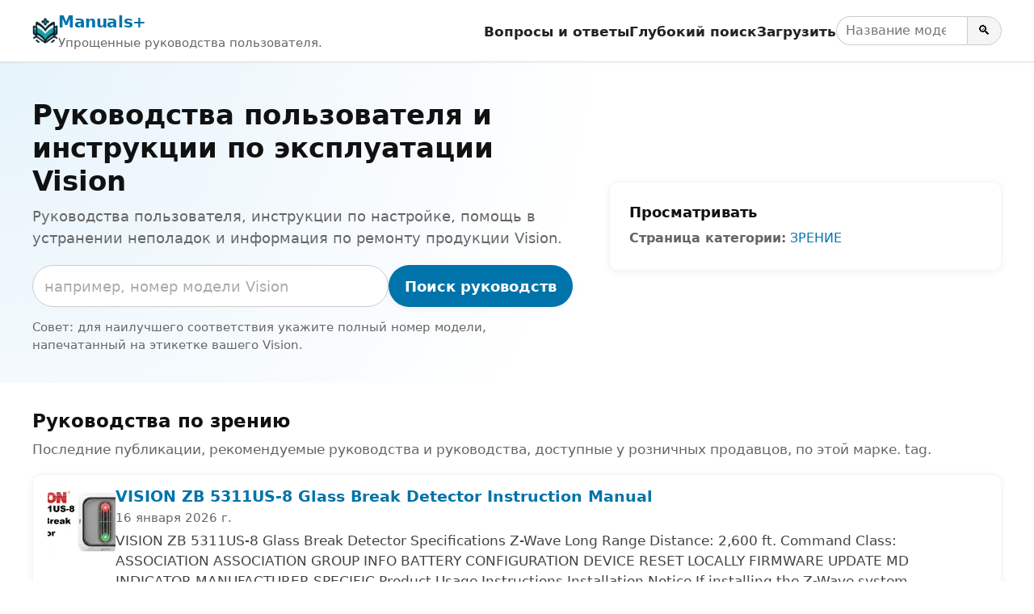

--- FILE ---
content_type: text/html; charset=utf-8
request_url: https://ru.manuals.plus/tag/vision
body_size: 18773
content:
<!DOCTYPE html><html lang="ru"><head><meta charset="utf-8"/>
<script>var __ezHttpConsent={setByCat:function(src,tagType,attributes,category,force,customSetScriptFn=null){var setScript=function(){if(force||window.ezTcfConsent[category]){if(typeof customSetScriptFn==='function'){customSetScriptFn();}else{var scriptElement=document.createElement(tagType);scriptElement.src=src;attributes.forEach(function(attr){for(var key in attr){if(attr.hasOwnProperty(key)){scriptElement.setAttribute(key,attr[key]);}}});var firstScript=document.getElementsByTagName(tagType)[0];firstScript.parentNode.insertBefore(scriptElement,firstScript);}}};if(force||(window.ezTcfConsent&&window.ezTcfConsent.loaded)){setScript();}else if(typeof getEzConsentData==="function"){getEzConsentData().then(function(ezTcfConsent){if(ezTcfConsent&&ezTcfConsent.loaded){setScript();}else{console.error("cannot get ez consent data");force=true;setScript();}});}else{force=true;setScript();console.error("getEzConsentData is not a function");}},};</script>
<script>var ezTcfConsent=window.ezTcfConsent?window.ezTcfConsent:{loaded:false,store_info:false,develop_and_improve_services:false,measure_ad_performance:false,measure_content_performance:false,select_basic_ads:false,create_ad_profile:false,select_personalized_ads:false,create_content_profile:false,select_personalized_content:false,understand_audiences:false,use_limited_data_to_select_content:false,};function getEzConsentData(){return new Promise(function(resolve){document.addEventListener("ezConsentEvent",function(event){var ezTcfConsent=event.detail.ezTcfConsent;resolve(ezTcfConsent);});});}</script>
<script>if(typeof _setEzCookies!=='function'){function _setEzCookies(ezConsentData){var cookies=window.ezCookieQueue;for(var i=0;i<cookies.length;i++){var cookie=cookies[i];if(ezConsentData&&ezConsentData.loaded&&ezConsentData[cookie.tcfCategory]){document.cookie=cookie.name+"="+cookie.value;}}}}
window.ezCookieQueue=window.ezCookieQueue||[];if(typeof addEzCookies!=='function'){function addEzCookies(arr){window.ezCookieQueue=[...window.ezCookieQueue,...arr];}}
addEzCookies([{name:"ezoab_309095",value:"mod110-c; Path=/; Domain=manuals.plus; Max-Age=7200",tcfCategory:"store_info",isEzoic:"true",},{name:"ezosuibasgeneris-1",value:"cb0a8a63-191b-4a21-48d5-00da9a01f227; Path=/; Domain=manuals.plus; Expires=Sat, 23 Jan 2027 05:40:26 UTC; Secure; SameSite=None",tcfCategory:"understand_audiences",isEzoic:"true",}]);if(window.ezTcfConsent&&window.ezTcfConsent.loaded){_setEzCookies(window.ezTcfConsent);}else if(typeof getEzConsentData==="function"){getEzConsentData().then(function(ezTcfConsent){if(ezTcfConsent&&ezTcfConsent.loaded){_setEzCookies(window.ezTcfConsent);}else{console.error("cannot get ez consent data");_setEzCookies(window.ezTcfConsent);}});}else{console.error("getEzConsentData is not a function");_setEzCookies(window.ezTcfConsent);}</script><script type="text/javascript" data-ezscrex='false' data-cfasync='false'>window._ezaq = Object.assign({"edge_cache_status":12,"edge_response_time":261,"url":"https://ru.manuals.plus/tag/vision"}, typeof window._ezaq !== "undefined" ? window._ezaq : {});</script><script type="text/javascript" data-ezscrex='false' data-cfasync='false'>window._ezaq = Object.assign({"ab_test_id":"mod110-c"}, typeof window._ezaq !== "undefined" ? window._ezaq : {});window.__ez=window.__ez||{};window.__ez.tf={};</script><script type="text/javascript" data-ezscrex='false' data-cfasync='false'>window.ezDisableAds = true;</script>
<script data-ezscrex='false' data-cfasync='false' data-pagespeed-no-defer>var __ez=__ez||{};__ez.stms=Date.now();__ez.evt={};__ez.script={};__ez.ck=__ez.ck||{};__ez.template={};__ez.template.isOrig=true;__ez.queue=__ez.queue||function(){var e=0,i=0,t=[],n=!1,o=[],r=[],s=!0,a=function(e,i,n,o,r,s,a){var l=arguments.length>7&&void 0!==arguments[7]?arguments[7]:window,d=this;this.name=e,this.funcName=i,this.parameters=null===n?null:w(n)?n:[n],this.isBlock=o,this.blockedBy=r,this.deleteWhenComplete=s,this.isError=!1,this.isComplete=!1,this.isInitialized=!1,this.proceedIfError=a,this.fWindow=l,this.isTimeDelay=!1,this.process=function(){f("... func = "+e),d.isInitialized=!0,d.isComplete=!0,f("... func.apply: "+e);var i=d.funcName.split("."),n=null,o=this.fWindow||window;i.length>3||(n=3===i.length?o[i[0]][i[1]][i[2]]:2===i.length?o[i[0]][i[1]]:o[d.funcName]),null!=n&&n.apply(null,this.parameters),!0===d.deleteWhenComplete&&delete t[e],!0===d.isBlock&&(f("----- F'D: "+d.name),m())}},l=function(e,i,t,n,o,r,s){var a=arguments.length>7&&void 0!==arguments[7]?arguments[7]:window,l=this;this.name=e,this.path=i,this.async=o,this.defer=r,this.isBlock=t,this.blockedBy=n,this.isInitialized=!1,this.isError=!1,this.isComplete=!1,this.proceedIfError=s,this.fWindow=a,this.isTimeDelay=!1,this.isPath=function(e){return"/"===e[0]&&"/"!==e[1]},this.getSrc=function(e){return void 0!==window.__ezScriptHost&&this.isPath(e)&&"banger.js"!==this.name?window.__ezScriptHost+e:e},this.process=function(){l.isInitialized=!0,f("... file = "+e);var i=this.fWindow?this.fWindow.document:document,t=i.createElement("script");t.src=this.getSrc(this.path),!0===o?t.async=!0:!0===r&&(t.defer=!0),t.onerror=function(){var e={url:window.location.href,name:l.name,path:l.path,user_agent:window.navigator.userAgent};"undefined"!=typeof _ezaq&&(e.pageview_id=_ezaq.page_view_id);var i=encodeURIComponent(JSON.stringify(e)),t=new XMLHttpRequest;t.open("GET","//g.ezoic.net/ezqlog?d="+i,!0),t.send(),f("----- ERR'D: "+l.name),l.isError=!0,!0===l.isBlock&&m()},t.onreadystatechange=t.onload=function(){var e=t.readyState;f("----- F'D: "+l.name),e&&!/loaded|complete/.test(e)||(l.isComplete=!0,!0===l.isBlock&&m())},i.getElementsByTagName("head")[0].appendChild(t)}},d=function(e,i){this.name=e,this.path="",this.async=!1,this.defer=!1,this.isBlock=!1,this.blockedBy=[],this.isInitialized=!0,this.isError=!1,this.isComplete=i,this.proceedIfError=!1,this.isTimeDelay=!1,this.process=function(){}};function c(e,i,n,s,a,d,c,u,f){var m=new l(e,i,n,s,a,d,c,f);!0===u?o[e]=m:r[e]=m,t[e]=m,h(m)}function h(e){!0!==u(e)&&0!=s&&e.process()}function u(e){if(!0===e.isTimeDelay&&!1===n)return f(e.name+" blocked = TIME DELAY!"),!0;if(w(e.blockedBy))for(var i=0;i<e.blockedBy.length;i++){var o=e.blockedBy[i];if(!1===t.hasOwnProperty(o))return f(e.name+" blocked = "+o),!0;if(!0===e.proceedIfError&&!0===t[o].isError)return!1;if(!1===t[o].isComplete)return f(e.name+" blocked = "+o),!0}return!1}function f(e){var i=window.location.href,t=new RegExp("[?&]ezq=([^&#]*)","i").exec(i);"1"===(t?t[1]:null)&&console.debug(e)}function m(){++e>200||(f("let's go"),p(o),p(r))}function p(e){for(var i in e)if(!1!==e.hasOwnProperty(i)){var t=e[i];!0===t.isComplete||u(t)||!0===t.isInitialized||!0===t.isError?!0===t.isError?f(t.name+": error"):!0===t.isComplete?f(t.name+": complete already"):!0===t.isInitialized&&f(t.name+": initialized already"):t.process()}}function w(e){return"[object Array]"==Object.prototype.toString.call(e)}return window.addEventListener("load",(function(){setTimeout((function(){n=!0,f("TDELAY -----"),m()}),5e3)}),!1),{addFile:c,addFileOnce:function(e,i,n,o,r,s,a,l,d){t[e]||c(e,i,n,o,r,s,a,l,d)},addDelayFile:function(e,i){var n=new l(e,i,!1,[],!1,!1,!0);n.isTimeDelay=!0,f(e+" ...  FILE! TDELAY"),r[e]=n,t[e]=n,h(n)},addFunc:function(e,n,s,l,d,c,u,f,m,p){!0===c&&(e=e+"_"+i++);var w=new a(e,n,s,l,d,u,f,p);!0===m?o[e]=w:r[e]=w,t[e]=w,h(w)},addDelayFunc:function(e,i,n){var o=new a(e,i,n,!1,[],!0,!0);o.isTimeDelay=!0,f(e+" ...  FUNCTION! TDELAY"),r[e]=o,t[e]=o,h(o)},items:t,processAll:m,setallowLoad:function(e){s=e},markLoaded:function(e){if(e&&0!==e.length){if(e in t){var i=t[e];!0===i.isComplete?f(i.name+" "+e+": error loaded duplicate"):(i.isComplete=!0,i.isInitialized=!0)}else t[e]=new d(e,!0);f("markLoaded dummyfile: "+t[e].name)}},logWhatsBlocked:function(){for(var e in t)!1!==t.hasOwnProperty(e)&&u(t[e])}}}();__ez.evt.add=function(e,t,n){e.addEventListener?e.addEventListener(t,n,!1):e.attachEvent?e.attachEvent("on"+t,n):e["on"+t]=n()},__ez.evt.remove=function(e,t,n){e.removeEventListener?e.removeEventListener(t,n,!1):e.detachEvent?e.detachEvent("on"+t,n):delete e["on"+t]};__ez.script.add=function(e){var t=document.createElement("script");t.src=e,t.async=!0,t.type="text/javascript",document.getElementsByTagName("head")[0].appendChild(t)};__ez.dot=__ez.dot||{};__ez.queue.addFileOnce('/detroitchicago/boise.js', '/detroitchicago/boise.js?gcb=195-10&cb=5', true, [], true, false, true, false);__ez.queue.addFileOnce('/parsonsmaize/abilene.js', '/parsonsmaize/abilene.js?gcb=195-10&cb=e80eca0cdb', true, [], true, false, true, false);__ez.queue.addFileOnce('/parsonsmaize/mulvane.js', '/parsonsmaize/mulvane.js?gcb=195-10&cb=e75e48eec0', true, ['/parsonsmaize/abilene.js'], true, false, true, false);__ez.queue.addFileOnce('/detroitchicago/birmingham.js', '/detroitchicago/birmingham.js?gcb=195-10&cb=539c47377c', true, ['/parsonsmaize/abilene.js'], true, false, true, false);</script>
<script data-ezscrex="false" type="text/javascript" data-cfasync="false">window._ezaq = Object.assign({"ad_cache_level":0,"adpicker_placement_cnt":0,"ai_placeholder_cache_level":0,"ai_placeholder_placement_cnt":-1,"article_category":"Vision","domain":"manuals.plus","domain_id":309095,"ezcache_level":1,"ezcache_skip_code":0,"has_bad_image":0,"has_bad_words":0,"is_sitespeed":0,"lt_cache_level":0,"response_size":92835,"response_size_orig":87074,"response_time_orig":245,"template_id":5,"url":"https://ru.manuals.plus/tag/vision","word_count":0,"worst_bad_word_level":0}, typeof window._ezaq !== "undefined" ? window._ezaq : {});__ez.queue.markLoaded('ezaqBaseReady');</script>
<script type='text/javascript' data-ezscrex='false' data-cfasync='false'>
window.ezAnalyticsStatic = true;

function analyticsAddScript(script) {
	var ezDynamic = document.createElement('script');
	ezDynamic.type = 'text/javascript';
	ezDynamic.innerHTML = script;
	document.head.appendChild(ezDynamic);
}
function getCookiesWithPrefix() {
    var allCookies = document.cookie.split(';');
    var cookiesWithPrefix = {};

    for (var i = 0; i < allCookies.length; i++) {
        var cookie = allCookies[i].trim();

        for (var j = 0; j < arguments.length; j++) {
            var prefix = arguments[j];
            if (cookie.indexOf(prefix) === 0) {
                var cookieParts = cookie.split('=');
                var cookieName = cookieParts[0];
                var cookieValue = cookieParts.slice(1).join('=');
                cookiesWithPrefix[cookieName] = decodeURIComponent(cookieValue);
                break; // Once matched, no need to check other prefixes
            }
        }
    }

    return cookiesWithPrefix;
}
function productAnalytics() {
	var d = {"pr":[6,3],"omd5":"5142435c116962c9e66d414ff1ac49ea","nar":"risk score"};
	d.u = _ezaq.url;
	d.p = _ezaq.page_view_id;
	d.v = _ezaq.visit_uuid;
	d.ab = _ezaq.ab_test_id;
	d.e = JSON.stringify(_ezaq);
	d.ref = document.referrer;
	d.c = getCookiesWithPrefix('active_template', 'ez', 'lp_');
	if(typeof ez_utmParams !== 'undefined') {
		d.utm = ez_utmParams;
	}

	var dataText = JSON.stringify(d);
	var xhr = new XMLHttpRequest();
	xhr.open('POST','/ezais/analytics?cb=1', true);
	xhr.onload = function () {
		if (xhr.status!=200) {
            return;
		}

        if(document.readyState !== 'loading') {
            analyticsAddScript(xhr.response);
            return;
        }

        var eventFunc = function() {
            if(document.readyState === 'loading') {
                return;
            }
            document.removeEventListener('readystatechange', eventFunc, false);
            analyticsAddScript(xhr.response);
        };

        document.addEventListener('readystatechange', eventFunc, false);
	};
	xhr.setRequestHeader('Content-Type','text/plain');
	xhr.send(dataText);
}
__ez.queue.addFunc("productAnalytics", "productAnalytics", null, true, ['ezaqBaseReady'], false, false, false, true);
</script><base href="https://ru.manuals.plus/tag/vision"/>

<meta http-equiv="X-UA-Compatible" content="IE=edge"/>
<meta name="viewport" content="width=device-width, initial-scale=1, viewport-fit=cover"/>

<title>Руководства пользователя и инструкции по эксплуатации Vision. Manuals+</title>
<meta name="description" content="Руководства пользователя, инструкции по настройке, помощь в устранении неполадок и информация по ремонту продукции Vision."/>
<link rel="canonical" href="https://ru.manuals.plus/category/vision"/>

<link rel="alternate" hreflang="en" href="https://manuals.plus/tag/vision"/>
<link rel="alternate" hreflang="x-default" href="https://manuals.plus/tag/vision"/>


<link rel="icon" href="https://manuals.plus/favicon.ico" sizes="any"/>
<link rel="icon" type="image/png" sizes="96x96" href="https://manuals.plus/favicon-96x96.png"/>
<link rel="apple-touch-icon" href="https://manuals.plus/apple-touch-icon.png"/>

<meta property="og:type" content="website"/>
<meta property="og:title" content="Руководства пользователя и инструкции по эксплуатации Vision. Manuals+"/>
<meta property="og:description" content="Руководства пользователя, инструкции по настройке, помощь в устранении неполадок и информация по ремонту продукции Vision."/>
<meta property="og:url" content="https://ru.manuals.plus/category/vision"/>
<meta property="og:site_name" content="Manuals+"/>

<meta name="twitter:card" content="summary_large_image"/>
<meta name="twitter:title" content="Руководства пользователя и инструкции по эксплуатации Vision. Manuals+"/>
<meta name="twitter:description" content="Руководства пользователя, инструкции по настройке, помощь в устранении неполадок и информация по ремонту продукции Vision."/>

<meta name="category" content="Vision"/>

<link rel="preconnect" href="https://manuals.plus/" crossorigin=""/>
<link rel="dns-prefetch" href="https://manuals.plus/"/>

<link rel="preconnect" href="https://pagead2.googlesyndication.com/" crossorigin=""/>
<link rel="dns-prefetch" href="https://pagead2.googlesyndication.com/"/>
<link rel="preconnect" href="https://securepubads.g.doubleclick.net/" crossorigin=""/>
<link rel="dns-prefetch" href="https://securepubads.g.doubleclick.net/"/>

<style>
.manual-card-title,.site-description,.video-card .meta,.video-card .title{text-overflow:ellipsis;overflow:hidden;white-space:nowrap}
:root{--brand:#0073aa;--brand-dark:#005885;--bg:#ffffff;--border:#e0e0e0;--text:#111111;--muted:#666666;--radius:10px;--shadow:0 2px 10px rgba(0,0,0,.06);--max-width:1200px}
*,::after,::before{box-sizing:border-box;margin:0;padding:0}
html{font-size:18px;-webkit-text-size-adjust:100%;line-height:1.5}
body{margin:0;font-family:-apple-system,BlinkMacSystemFont,"Segoe UI",Roboto,Oxygen,Ubuntu,Cantarell,"Fira Sans","Droid Sans","Helvetica Neue",sans-serif;color:var(--text);background:var(--bg);-webkit-font-smoothing:antialiased}
img{max-width:100%;height:auto;border-style:none}
a{color:var(--brand);text-decoration:none}
a:hover{color:var(--brand-dark);text-decoration:underline}
button,input{font:inherit}
button{cursor:pointer}
.wrap{max-width:var(--max-width);margin:0 auto;padding:0 1rem}

.site{min-height:100vh;display:flex;flex-direction:column}
.site-header{position:sticky;top:0;z-index:10;background:#fff;border-bottom:1px solid var(--border);box-shadow:0 1px 4px rgba(0,0,0,.04)}
.header-inner{display:flex;align-items:center;justify-content:space-between;gap:1rem;flex-wrap:wrap;padding:.7rem 0}
.site-branding{display:flex;align-items:center;gap:.6rem;min-width:0}
.site-logo{display:inline-block;width:32px;height:32px;border-radius:7px}
.site-title{font-weight:700;font-size:1.1rem;letter-spacing:-.02em;white-space:nowrap}
.site-description{font-size:.85rem;color:var(--muted)}

/* category.php header nav */
.main-navigation{display:flex;align-items:center;gap:1rem;margin-left:auto}
.menu-toggle{display:none;border:0;background:0;font-size:1.4rem;padding:.25rem .5rem}
.menu-wrapper{list-style:none;display:flex;align-items:center;gap:1rem}
.menu-item a{font-weight:600;font-size:.93rem;color:#222}
.menu-item a:hover{text-decoration:none;color:var(--brand)}
.header-search-form{display:flex;align-items:center;gap:0}
.header-search-field{padding:.3rem .6rem;border:1px solid #ccc;border-right:none;border-radius:999px 0 0 999px;font-size:.9rem;width:9rem}
.header-search-submit{border:1px solid #ccc;border-radius:0 999px 999px 0;padding:.3rem .7rem;background:#f5f5f5;font-size:.9rem}
.header-search-submit:hover{background:#e8e8e8}

.site-content{flex:1 0 auto}

.brand-hero{padding:2.5rem 1rem 2rem;background:radial-gradient(circle at top left,#e6f3fb 0,transparent 55%),#fff}
.brand-hero-inner{max-width:var(--max-width);margin:0 auto;display:grid;grid-template-columns:minmax(0,2.2fr) minmax(0,1.6fr);gap:2.5rem;align-items:center}
.brand-hero-title{font-size:1.9rem;line-height:1.2;margin-bottom:.5rem}
.brand-hero-subtitle{font-size:1rem;color:var(--muted);margin-bottom:1.1rem}
.brand-hero-search-form{display:flex;flex-wrap:wrap;gap:.5rem;margin-bottom:.75rem}
.brand-hero-search-field{flex:1 1 320px;min-width:0;padding:.65rem .8rem;border-radius:999px;border:1px solid #ccc}
.brand-hero-search-field::placeholder{color:#aaa}
.brand-button-primary{background:var(--brand);color:#fff;border-radius:999px;border:none;padding:.65rem 1.1rem;font-weight:600;box-shadow:var(--shadow)}
.brand-button-primary:hover{background:var(--brand-dark);box-shadow:0 3px 10px rgba(0,0,0,.12)}
.brand-hero-meta{font-size:.85rem;color:var(--muted)}

.brand-hero-aside{background:#fff;box-shadow:var(--shadow);border-radius:var(--radius);padding:1.25rem 1.35rem;border:1px solid rgba(0,0,0,.04)}
.brand-hero-aside h2{font-size:1rem;font-weight:600;margin-bottom:.4rem}
.brand-meta-list{list-style:none;margin:0;padding:0;font-size:.9rem;color:var(--muted)}
.brand-meta-list li{margin:.25rem 0}

.brand-section{padding:1.75rem 1rem 1.5rem}
.brand-section-inner{max-width:var(--max-width);margin:0 auto}
.brand-section-header{margin-bottom:1rem}
.brand-section-header h2{font-size:1.25rem;margin-bottom:.3rem}
.brand-section-header p{font-size:.95rem;color:var(--muted)}

/* FULL-WIDTH ROW LIST */
.manuals-list{display:flex;flex-direction:column;gap:12px}
.manual-row{
  background:#fff;
  border:1px solid rgba(0,0,0,.04);
  border-radius:var(--radius);
  box-shadow:var(--shadow);
  padding:.85rem 1rem;
  display:flex;
  gap:1rem;
  align-items:flex-start
}
.manual-row-thumb{
  flex:0 0 84px;
  width:84px;
  height:84px;
  border-radius:10px;
  overflow:hidden;
  background:#f4f4f4
}
.manual-row-thumb img{width:100%;height:100%;object-fit:cover}
.manual-row-body{flex:1 1 auto;min-width:0}
.manual-row-title{font-size:1.05rem;margin:0 0 .2rem;line-height:1.25}
.manual-row-meta{font-size:.85rem;color:var(--muted);margin-bottom:.3rem}
.manual-row-desc{font-size:.95rem;color:#444}
.manual-row-badges{margin-top:.45rem;display:flex;gap:.4rem;flex-wrap:wrap}
.manual-badge{
  display:inline-flex;
  align-items:center;
  font-size:.8rem;
  border:1px solid #e6e6e6;
  border-radius:999px;
  padding:.18rem .65rem;
  color:#444;
  background:#fafafa
}

/* Upload list */
.user-uploaded-manuals-list{list-style:disc;margin:0;padding-left:1.25em}
.user-uploaded-manuals-item{margin-bottom:1.2rem}
.user-uploaded-manuals-item .entry-title{font-size:1rem;margin:0 0 .25rem}

/* Videos (unchanged grid style) */
.video-grid{display:grid;grid-template-columns:repeat(auto-fill,minmax(260px,1fr));gap:16px}
.video-card{border:1px solid #eee;border-radius:12px;overflow:hidden;background:#fff;box-shadow:var(--shadow)}
.video-card .thumb{position:relative;aspect-ratio:16/9;background:#f4f4f4;overflow:hidden}
.video-card .thumb img{width:100%;height:100%;object-fit:cover}
.video-card .play-overlay{position:absolute;top:50%;left:50%;transform:translate(-50%,-50%);width:60px;height:60px;background:rgba(0,0,0,.5);border-radius:50%;display:flex;align-items:center;justify-content:center}
.video-card .play-overlay div{width:0;height:0;margin-left:4px;border-left:18px solid #fff;border-top:10px solid transparent;border-bottom:10px solid transparent}
.video-card .info{padding:10px 12px}
.video-card .title{font-size:15px;line-height:1.3;margin:0 0 6px}
.video-card .meta{font-size:12px;color:#666}

/* Pagination */
.pagination{display:flex;justify-content:center;gap:.35rem;margin:1.25rem 0 0;font-size:.9rem;flex-wrap:wrap}
.pagination a,.pagination span{padding:.35rem .7rem;border-radius:999px;border:1px solid #ddd;text-decoration:none}
.pagination .current{background:var(--brand);color:#fff;border-color:var(--brand)}
.pagination a:hover{border-color:var(--brand-dark);color:var(--brand-dark)}

/* Restored footer styling */
.site-footer{border-top:1px solid var(--border);margin-top:1.5rem;background:#fafafa}
.footer-inner{max-width:var(--max-width);margin:0 auto;padding:1.4rem 1rem 1.6rem}
.site-info{font-size:.85rem;color:var(--muted)}
.site-info-links a{margin-right:.4rem}
.site-info small{font-size:.8rem;color:#777}

@media (max-width:900px){
  .brand-hero-inner{grid-template-columns:1fr;gap:1.5rem}
}
@media (max-width:780px){
  .main-navigation{margin-left:auto}
  .menu-toggle{display:block}
  .menu-wrapper{
    position:absolute;top:100%;right:1rem;background:#fff;border-radius:var(--radius);
    border:1px solid var(--border);box-shadow:var(--shadow);padding:.5rem .75rem;
    flex-direction:column;align-items:flex-start;min-width:190px;display:none
  }
  .main-navigation.toggled .menu-wrapper{display:flex}
  .site-description{display:none}
}
@media (max-width:520px){
  .manual-row{flex-direction:column}
  .manual-row-thumb{width:100%;height:160px;flex:0 0 auto}
}

.screen-reader-text{position:absolute;width:1px;height:1px;padding:0;margin:-1px;overflow:hidden;clip:rect(0,0,0,0);white-space:nowrap;border:0}
</style>

<script>
document.addEventListener("DOMContentLoaded",function(){
  var t=document.getElementById("nav-toggle");
  var n=document.getElementById("primary-nav");
  if(t&&n){
    t.addEventListener("click",function(){
      var e="true"===t.getAttribute("aria-expanded");
      t.setAttribute("aria-expanded",String(!e));
      n.classList.toggle("toggled");
    });
  }
});
</script>

<script async="" src="https://pagead2.googlesyndication.com/pagead/js/adsbygoogle.js?client=ca-pub-0545639743190253" crossorigin="anonymous"></script>
<style>body{font-family:-apple-system,system-ui,BlinkMacSystemFont,'Segoe UI',Roboto,Oxygen,Ubuntu,Cantarell,'Fira Sans','Droid Sans','Helvetica Neue',sans-serif}code{font-family:Menlo,Consolas,Monaco,Liberation Mono,Lucida Console,monospace}</style><script type='text/javascript'>
var ezoTemplate = 'orig_site';
var ezouid = '1';
var ezoFormfactor = '1';
</script><script data-ezscrex="false" type='text/javascript'>
var soc_app_id = '0';
var did = 309095;
var ezdomain = 'manuals.plus';
var ezoicSearchable = 1;
</script></head>

<body><script id="rewarded-custom-ezoic" src="https://g.ezoic.net/porpoiseant/rcs.js?did=309095&url=https%3A%2F%2Fru.manuals.plus%2Ftag%2Fvision" async></script>
<div class="site">
  <!-- category.php header -->
  <header class="site-header" id="masthead">
    <div class="wrap header-inner">
      <div class="site-branding">
        <a href="https://ru.manuals.plus" class="site-logo" aria-label="Manuals+ home">
          <img src="https://manuals.plus/logo.png" alt="Manuals+ логотип" width="32" height="32" loading="eager" fetchpriority="high"/>
        </a>
        <div>
          <div class="site-title"><a href="https://ru.manuals.plus">Manuals+</a></div>
          <div class="site-description">Упрощенные руководства пользователя.</div>
        </div>
      </div>

      <nav class="main-navigation" aria-label="Primary navigation" id="primary-nav">
        <button id="nav-toggle" class="menu-toggle" aria-expanded="false" aria-controls="primary-menu">
          ☰ <span class="screen-reader-text">Переключить навигацию</span>
        </button>
        <ul id="primary-menu" class="menu-wrapper">
          <li class="menu-item"><a href="https://ru.manuals.plus/qa">Вопросы и ответы</a></li>
          <li class="menu-item"><a href="https://ru.manuals.plus/deep-search">Глубокий поиск</a></li>
          <li class="menu-item"><a href="https://ru.manuals.plus/upload">Загрузить</a></li>
          <li class="menu-item">
            <form class="header-search-form" role="search" method="get" action="https://ru.manuals.plus/deep-search">
              <label for="header-search" class="screen-reader-text">Поиск руководств</label>
              <input id="header-search" class="header-search-field" type="search" name="query" placeholder="Название модели или продукта"/>
              <button class="header-search-submit" type="submit" aria-label="Search">🔍</button>
            </form>
          </li>
        </ul>
      </nav>
    </div>
  </header>

  <main class="site-content" id="content">
    <section class="brand-hero" aria-labelledby="brand-hero-title">
      <div class="brand-hero-inner">
        <div>
          <h1 class="brand-hero-title" id="brand-hero-title">
            Руководства пользователя и инструкции по эксплуатации Vision
          </h1>
          <p class="brand-hero-subtitle">Руководства пользователя, инструкции по настройке, помощь в устранении неполадок и информация по ремонту продукции Vision.</p>

          <!-- Single-field search; tag only in placeholder -->
          <form class="brand-hero-search-form" role="search" method="get" action="https://ru.manuals.plus/deep-search">
            <label for="tag-search" class="screen-reader-text">Поиск руководств</label>
            <input id="tag-search" name="query" class="brand-hero-search-field" type="search" placeholder="например, номер модели Vision" autocomplete="off"/>
            <button type="submit" class="brand-button-primary">Поиск руководств</button>
          </form>

          <p class="brand-hero-meta">
            Совет: для наилучшего соответствия укажите полный номер модели, напечатанный на этикетке вашего Vision.          </p>
        </div>
                <aside class="brand-hero-aside" aria-label="Browse related">
          <h2>Просматривать</h2>
          <ul class="brand-meta-list">
            <li><strong>Страница категории:</strong>
              <a href="https://ru.manuals.plus/category/vision">
                ЗРЕНИЕ              </a>
            </li>
          </ul>
        </aside>
              </div>
    </section>


    <!-- Unified list -->
    <section class="brand-section">
      <div class="brand-section-inner">
        <div class="brand-section-header">
          <h2>Руководства по зрению</h2>
          <p>Последние публикации, рекомендуемые руководства и руководства, доступные у розничных продавцов, по этой марке. tag.</p>
        </div>

                  <div class="manuals-list">
                                        <article class="manual-row">
                <div class="manual-row-thumb">
                  <a href="https://ru.manuals.plus/vision/zb-5311us-8-glass-break-detector-manual">
                    <img src="https://manuals.plus/wp-content/uploads/2026/01/VISION-ZB-5311US-8-Glass-Break-Detector-FEATURED-2-150x150.png" alt="VISION ZB 5311US-8 Glass Break Detector Instruction Manual" loading="lazy" decoding="async"/>
                  </a>
                </div>

                <div class="manual-row-body">
                  <h3 class="manual-row-title">
                    <a href="https://ru.manuals.plus/vision/zb-5311us-8-glass-break-detector-manual">VISION ZB 5311US-8 Glass Break Detector Instruction Manual</a>
                  </h3>

                                      <div class="manual-row-meta">16 января 2026 г.</div>
                  
                                      <div class="manual-row-desc">VISION ZB 5311US-8 Glass Break Detector Specifications Z-Wave Long Range Distance: 2,600 ft. Command Class: ASSOCIATION ASSOCIATION GROUP INFO BATTERY CONFIGURATION DEVICE RESET LOCALLY FIRMWARE UPDATE MD INDICATOR MANUFACTURER SPECIFIC Product Usage Instructions Installation Notice If installing the Z-Wave system…</div>
                  
                  <div class="manual-row-badges">
                                          <a class="manual-badge" href="https://ru.manuals.plus/category/vision">
                        Бренд: VISION                      </a>
                                      </div>
                </div>
              </article>
                                        <article class="manual-row">
                <div class="manual-row-thumb">
                  <a href="https://ru.manuals.plus/vision/zb-5311-glass-break-detector-manual">
                    <img src="https://manuals.plus/wp-content/uploads/2026/01/VISION-ZB-5311-Glass-Break-Detector-FEATURED-3-150x150.png" alt="VISION ZB 5311 Glass Break Detector Instruction Manual" loading="lazy" decoding="async"/>
                  </a>
                </div>

                <div class="manual-row-body">
                  <h3 class="manual-row-title">
                    <a href="https://ru.manuals.plus/vision/zb-5311-glass-break-detector-manual">VISION ZB 5311 Glass Break Detector Instruction Manual</a>
                  </h3>

                                      <div class="manual-row-meta">16 января 2026 г.</div>
                  
                                      <div class="manual-row-desc">VISION ZB 5311 Glass Break Detector Introduction Thanks for choosing the Vision’s wireless Glass Break Detector (ZB 5311) of the home automation device. This sensor is a Z-Wave Plus® V2 enabled device (interoperable, two –way RF mesh networking technology) and…</div>
                  
                  <div class="manual-row-badges">
                                          <a class="manual-badge" href="https://ru.manuals.plus/category/vision">
                        Бренд: VISION                      </a>
                                      </div>
                </div>
              </article>
                                        <article class="manual-row">
                <div class="manual-row-thumb">
                  <a href="https://ru.manuals.plus/vision/zp3113jp-8-4-in-1-motion-sensor-temp-humidity-light-sensor-series-manual">
                    <img src="https://manuals.plus/wp-content/uploads/2026/01/VISION-ZP3113JP-8-4-in-1-Motion-Sensor-Temp-Humidity-Light-Sensor-Series-FEATURED-1-150x150.png" alt="VISION ZP3113JP-8 4 in 1 Motion Sensor Temp Humidity Light Sensor Series Installation Guide" loading="lazy" decoding="async"/>
                  </a>
                </div>

                <div class="manual-row-body">
                  <h3 class="manual-row-title">
                    <a href="https://ru.manuals.plus/vision/zp3113jp-8-4-in-1-motion-sensor-temp-humidity-light-sensor-series-manual">VISION ZP3113JP-8 4 in 1 Motion Sensor Temp Humidity Light Sensor Series Installation Guide</a>
                  </h3>

                                      <div class="manual-row-meta">15 января 2026 г.</div>
                  
                                      <div class="manual-row-desc">VISION ZP3113JP-8 4 in 1 Motion Sensor Temp Humidity Light Sensor Series Introduction Thanks for choosing the Vision’s wireless 4-in-1 Motion sensor of the home security device. The new multi-sensor consists of motion, temperature, humidity &amp; light sensors for combining…</div>
                  
                  <div class="manual-row-badges">
                                          <a class="manual-badge" href="https://ru.manuals.plus/category/vision">
                        Бренд: VISION                      </a>
                                      </div>
                </div>
              </article>
                                        <article class="manual-row">
                <div class="manual-row-thumb">
                  <a href="https://ru.manuals.plus/vision/zd2102-8-door-window-sensor-series-manual">
                    <img src="https://manuals.plus/wp-content/uploads/2026/01/VISION-ZD2102-8-Door-Window-Sensor-Series-FEATURED-1-150x150.png" alt="VISION ZD2102-8 Door Window Sensor Series Installation Guide" loading="lazy" decoding="async"/>
                  </a>
                </div>

                <div class="manual-row-body">
                  <h3 class="manual-row-title">
                    <a href="https://ru.manuals.plus/vision/zd2102-8-door-window-sensor-series-manual">VISION ZD2102-8 Door Window Sensor Series Installation Guide</a>
                  </h3>

                                      <div class="manual-row-meta">15 января 2026 г.</div>
                  
                                      <div class="manual-row-desc">VISION ZD2102-8 Door Window Sensor Series Specifications Protocol: Z-WaveTM (ZGM230S) Frequency Range: 908.42MHz (ZD2102US-8) 912.00MHz (ZD2102USLR-8) 868.42MHz (ZD2102EU-8) 864.00MHz (ZD2102EULR-8) 921.42MHz (ZD2102ANZ-8) 865.22MHz (ZD2102IN-8) 916.00MHz (ZD2102IL-8) 869.00MHz (ZD2102RU-8) 922~926MHz (ZD2102JP-8) 920~923MHz (ZD2102KR-8) Product Description and Specification Introduction Thanks for choosing…</div>
                  
                  <div class="manual-row-badges">
                                          <a class="manual-badge" href="https://ru.manuals.plus/category/vision">
                        Бренд: VISION                      </a>
                                      </div>
                </div>
              </article>
                                        <article class="manual-row">
                <div class="manual-row-thumb">
                  <a href="https://ru.manuals.plus/vision/zt1161us-8-pet-products-du3l-we-automatic-pet-feeder-manual">
                    <img src="https://manuals.plus/wp-content/uploads/2026/01/Vision-DU3L-WE-Automatic-Pet-Feeder-feature-150x150.png" alt="Vision DU3L-WE Automatic Pet Feeder Installation Guide" loading="lazy" decoding="async"/>
                  </a>
                </div>

                <div class="manual-row-body">
                  <h3 class="manual-row-title">
                    <a href="https://ru.manuals.plus/vision/zt1161us-8-pet-products-du3l-we-automatic-pet-feeder-manual">Vision DU3L-WE Automatic Pet Feeder Installation Guide</a>
                  </h3>

                                      <div class="manual-row-meta">15 января 2026 г.</div>
                  
                                      <div class="manual-row-desc">Vision DU3L-WE Automatic Pet Feeder Safety Instruction Children must be accompanied by adults to use it. Do not use the feeder for pets that cannot reach the food tray or have physical disabilities. Do not immerse the base part in…</div>
                  
                  <div class="manual-row-badges">
                                          <a class="manual-badge" href="https://ru.manuals.plus/category/vision">
                        Бренд: VISION                      </a>
                                      </div>
                </div>
              </article>
                                        <article class="manual-row">
                <div class="manual-row-thumb">
                  <a href="https://ru.manuals.plus/worx/wa0825-vision-garage-manual">
                    <img src="https://manuals.plus/wp-content/uploads/2026/01/Scotsman-CU3030X-Self-Contained-Ice-Machine-Featured-Image-150x150.png" alt="Инструкция по установке WORX WA0825 Vision Garage" loading="lazy" decoding="async"/>
                  </a>
                </div>

                <div class="manual-row-body">
                  <h3 class="manual-row-title">
                    <a href="https://ru.manuals.plus/worx/wa0825-vision-garage-manual">Инструкция по установке WORX WA0825 Vision Garage</a>
                  </h3>

                                      <div class="manual-row-meta">12 января 2026 г.</div>
                  
                                      <div class="manual-row-desc">Инструкция по установке защитного чехла WORX WA0825 Vision Garage для роботизированной газонокосилки Landroid Vision. Описание продукта: Защитный чехол WORX WA0825 Vision Garage — это складной защитный чехол, разработанный для роботизированных газонокосилок WORX Landroid Vision. Он обеспечивает защиту от…</div>
                  
                  <div class="manual-row-badges">
                                          <a class="manual-badge" href="https://ru.manuals.plus/category/worx">
                        Бренд: Worx                      </a>
                                      </div>
                </div>
              </article>
                                        <article class="manual-row">
                <div class="manual-row-thumb">
                  <a href="https://ru.manuals.plus/vision/vfm-f1-vfm-f1-fixed-floor-stand-for-digital-signage-manual">
                    <img src="https://manuals.plus/wp-content/uploads/2025/12/VISION-VFM-F1-VFM-F1-Fixed-Floor-Stand-For-Digital-Signage-featured-1-150x150.png" alt="Руководство по установке напольной подставки VISION VFM-F1 для цифровых вывесок." loading="lazy" decoding="async"/>
                  </a>
                </div>

                <div class="manual-row-body">
                  <h3 class="manual-row-title">
                    <a href="https://ru.manuals.plus/vision/vfm-f1-vfm-f1-fixed-floor-stand-for-digital-signage-manual">Руководство по установке напольной подставки VISION VFM-F1 для цифровых вывесок.</a>
                  </h3>

                                      <div class="manual-row-meta">23 декабря 2025 г.</div>
                  
                                      <div class="manual-row-desc">VISION VFM-F1 VFM-F1 Стационарная напольная подставка для установки цифровых вывесок Шаг 1 Шаг 2 Шаг 3 Шаг 4 Шаг 5</div>
                  
                  <div class="manual-row-badges">
                                          <a class="manual-badge" href="https://ru.manuals.plus/category/vision">
                        Бренд: VISION                      </a>
                                      </div>
                </div>
              </article>
                                        <article class="manual-row">
                <div class="manual-row-thumb">
                  <a href="https://ru.manuals.plus/vision/tc-hdmicat-hdmi-over-cat6-transmitter-and-receiver-manual">
                    <img src="https://manuals.plus/wp-content/uploads/2025/12/VISION-TC-HDMICAT-HDMI-Over-Cat6-Transmitter-and-Receiver-FEATURED-1-150x150.png" alt="Руководство пользователя передатчика и приемника VISION TC-HDMICAT HDMI по кабелю Cat6" loading="lazy" decoding="async"/>
                  </a>
                </div>

                <div class="manual-row-body">
                  <h3 class="manual-row-title">
                    <a href="https://ru.manuals.plus/vision/tc-hdmicat-hdmi-over-cat6-transmitter-and-receiver-manual">Руководство пользователя передатчика и приемника VISION TC-HDMICAT HDMI по кабелю Cat6</a>
                  </h3>

                                      <div class="manual-row-meta">4 декабря 2025 г.</div>
                  
                                      <div class="manual-row-desc">Технические характеристики передатчика и приемника VISION TC-HDMICAT HDMI по кабелю Cat6: Поддержка: 4K при 60 Гц. Длина кабеля: CAT6/6A/7: 60 метров. Питание: 12 В/1 А постоянного тока. Инструкция по использованию: Подключите к локальному дисплею, например, к монитору компьютера. Подключите источник видеосигнала, например…</div>
                  
                  <div class="manual-row-badges">
                                          <a class="manual-badge" href="https://ru.manuals.plus/category/vision">
                        Бренд: VISION                      </a>
                                      </div>
                </div>
              </article>
                                        <article class="manual-row">
                <div class="manual-row-thumb">
                  <a href="https://ru.manuals.plus/vision/tc-hdmicat-plus-hdmi-and-usb-over-cat6-transmitter-and-receiver-manual">
                    <img src="https://manuals.plus/wp-content/uploads/2025/11/VISION-TC-HDMICAT-plus-HDMI-and-USB-Over-Cat6-Transmitter-and-Receiver-Featured-Image-150x150.png" alt="Руководство по эксплуатации передатчика и приемника VISION TC-HDMICAT plus HDMI и USB Over Cat6" loading="lazy" decoding="async"/>
                  </a>
                </div>

                <div class="manual-row-body">
                  <h3 class="manual-row-title">
                    <a href="https://ru.manuals.plus/vision/tc-hdmicat-plus-hdmi-and-usb-over-cat6-transmitter-and-receiver-manual">Руководство по эксплуатации передатчика и приемника VISION TC-HDMICAT plus HDMI и USB Over Cat6</a>
                  </h3>

                                      <div class="manual-row-meta">30 ноября 2025 г.</div>
                  
                                      <div class="manual-row-desc">Инструкция по эксплуатации передатчика и приемника TC-HDMICAT plus с HDMI и USB, работающего по кабелю Cat6. ПЕРЕДАТЧИК СЕРВИСНЫЙ ПОРТ MICRO-USB Для обновления прошивки ВЫХОД HDMI LOOP Подключение к локальному дисплею, например, монитору компьютера…</div>
                  
                  <div class="manual-row-badges">
                                          <a class="manual-badge" href="https://ru.manuals.plus/category/vision">
                        Бренд: VISION                      </a>
                                      </div>
                </div>
              </article>
                                        <article class="manual-row">
                <div class="manual-row-thumb">
                  <a href="https://ru.manuals.plus/vision/zp3501-8-mmwave-human-presence-sensor-manual">
                    <img src="https://manuals.plus/wp-content/uploads/2025/11/VISION-ZP3501-8-mmWave-Human-Presence-Sensor-featured-150x150.png" alt="Руководство пользователя датчика присутствия человека VISION ZP3501-8 mmWave" loading="lazy" decoding="async"/>
                  </a>
                </div>

                <div class="manual-row-body">
                  <h3 class="manual-row-title">
                    <a href="https://ru.manuals.plus/vision/zp3501-8-mmwave-human-presence-sensor-manual">Руководство пользователя датчика присутствия человека VISION ZP3501-8 mmWave</a>
                  </h3>

                                      <div class="manual-row-meta">30 ноября 2025 г.</div>
                  
                                      <div class="manual-row-desc">Руководство по установке и эксплуатации датчиков присутствия Vision Presence Sensor (ZP3501US-8 ZP3501USLR-8 ZP3501EU-8 ZP3501ANZ-8 ZP3501IN-8 ZP3501IL-8 ZP3501RU-8 ZP3501JP-8 ZP3501KR-8) www.visionsecurity.com.tw | Введение Благодарим вас за выбор датчика присутствия Vision. Этот датчик поддерживает технологию Z-Wave Plus®…</div>
                  
                  <div class="manual-row-badges">
                                          <a class="manual-badge" href="https://ru.manuals.plus/category/vision">
                        Бренд: VISION                      </a>
                                      </div>
                </div>
              </article>
                                        <article class="manual-row">
                <div class="manual-row-thumb">
                  <a href="https://ru.manuals.plus/m/3ef589e3d90e5a5a7cf8fd15f140858494fed45a47c440c2989be3d4f7aefaa0">
                    <img src="https://manuals.plus/m/3ef589e3d90e5a5a7cf8fd15f140858494fed45a47c440c2989be3d4f7aefaa0.png" alt="Vision Metron 45 SL DB Centerlock Wheelset - Service Parts Manual" loading="lazy" decoding="async"/>
                  </a>
                </div>

                <div class="manual-row-body">
                  <h3 class="manual-row-title">
                    <a href="https://ru.manuals.plus/m/3ef589e3d90e5a5a7cf8fd15f140858494fed45a47c440c2989be3d4f7aefaa0">Vision Metron 45 SL DB Centerlock Wheelset - Service Parts Manual</a>
                  </h3>

                                      <div class="manual-row-meta">Service Parts Manual • January 20, 2026</div>
                  
                                      <div class="manual-row-desc">Detailed service parts manual for the Vision Metron 45 SL DB Centerlock wheelset, including front and rear wheel component lists, part numbers, and descriptions for bicycle maintenance and repair.</div>
                  
                  <div class="manual-row-badges">
                                          <a class="manual-badge" href="https://ru.manuals.plus/category/vision">
                        Бренд: Vision                      </a>
                                      </div>
                </div>
              </article>
                                        <article class="manual-row">
                <div class="manual-row-thumb">
                  <a href="https://ru.manuals.plus/m/d7d6b743534c586938ab7aef0df31dab82092084053bffd95d6497e6b37f53b9">
                    <img src="https://manuals.plus/m/d7d6b743534c586938ab7aef0df31dab82092084053bffd95d6497e6b37f53b9.png" alt="VISION ZP3501 Presence Sensor Installation and Operation Manual" loading="lazy" decoding="async"/>
                  </a>
                </div>

                <div class="manual-row-body">
                  <h3 class="manual-row-title">
                    <a href="https://ru.manuals.plus/m/d7d6b743534c586938ab7aef0df31dab82092084053bffd95d6497e6b37f53b9">VISION ZP3501 Presence Sensor Installation and Operation Manual</a>
                  </h3>

                                      <div class="manual-row-meta">Инструкция по установке • 14 января 2026 г.</div>
                  
                                      <div class="manual-row-desc">Comprehensive installation and operation manual for the VISION ZP3501 Presence Sensor, detailing setup, features, Z-Wave compatibility, and configuration options for smart home automation.</div>
                  
                  <div class="manual-row-badges">
                                          <a class="manual-badge" href="https://ru.manuals.plus/category/vision">
                        Бренд: VISION                      </a>
                                      </div>
                </div>
              </article>
                                        <article class="manual-row">
                <div class="manual-row-thumb">
                  <a href="https://ru.manuals.plus/m/dfb5698916ee02c9321d9f938e28dec48e5106d6661de692a9d70c97f704aa43">
                    <img src="https://manuals.plus/m/dfb5698916ee02c9321d9f938e28dec48e5106d6661de692a9d70c97f704aa43.png" alt="Vision ZB5311 Wireless Glass Break Detector - Installation &amp; Operation Manual" loading="lazy" decoding="async"/>
                  </a>
                </div>

                <div class="manual-row-body">
                  <h3 class="manual-row-title">
                    <a href="https://ru.manuals.plus/m/dfb5698916ee02c9321d9f938e28dec48e5106d6661de692a9d70c97f704aa43">Vision ZB5311 Wireless Glass Break Detector - Installation &amp; Operation Manual</a>
                  </h3>

                                      <div class="manual-row-meta">Руководство • 14 января 2026 г.</div>
                  
                                      <div class="manual-row-desc">This manual provides detailed instructions for installing and operating the Vision ZB5311 wireless Z-Wave Plus glass break detector, including specifications, command classes, and trigger responses for home security systems.</div>
                  
                  <div class="manual-row-badges">
                                          <a class="manual-badge" href="https://ru.manuals.plus/category/vision">
                        Бренд: Vision                      </a>
                                      </div>
                </div>
              </article>
                                        <article class="manual-row">
                <div class="manual-row-thumb">
                  <a href="https://ru.manuals.plus/m/dd2e4693a1d47350bc5fb1619649a111183d41e08f804966fb7460e8fa0640ce">
                    <img src="https://manuals.plus/m/dd2e4693a1d47350bc5fb1619649a111183d41e08f804966fb7460e8fa0640ce.png" alt="Vision ZB5311 Wireless Glass Break Detector - Installation &amp; Operation Manual" loading="lazy" decoding="async"/>
                  </a>
                </div>

                <div class="manual-row-body">
                  <h3 class="manual-row-title">
                    <a href="https://ru.manuals.plus/m/dd2e4693a1d47350bc5fb1619649a111183d41e08f804966fb7460e8fa0640ce">Vision ZB5311 Wireless Glass Break Detector - Installation &amp; Operation Manual</a>
                  </h3>

                                      <div class="manual-row-meta">Руководство • 14 января 2026 г.</div>
                  
                                      <div class="manual-row-desc">Comprehensive installation and operation manual for the Vision ZB5311 wireless Z-Wave Plus glass break detector, covering features, specifications, setup, and troubleshooting.</div>
                  
                  <div class="manual-row-badges">
                                          <a class="manual-badge" href="https://ru.manuals.plus/category/vision">
                        Бренд: Vision                      </a>
                                      </div>
                </div>
              </article>
                                        <article class="manual-row">
                <div class="manual-row-thumb">
                  <a href="https://ru.manuals.plus/m/5e5789fe7023d261dc2f269ab75451eeca1a3ba8d8985e8141d6719e0b2b5a8f">
                    <img src="https://manuals.plus/m/5e5789fe7023d261dc2f269ab75451eeca1a3ba8d8985e8141d6719e0b2b5a8f.png" alt="VISION ZT1161-8 Panic Button: Installation and Operation Manual" loading="lazy" decoding="async"/>
                  </a>
                </div>

                <div class="manual-row-body">
                  <h3 class="manual-row-title">
                    <a href="https://ru.manuals.plus/m/5e5789fe7023d261dc2f269ab75451eeca1a3ba8d8985e8141d6719e0b2b5a8f">VISION ZT1161-8 Panic Button: Installation and Operation Manual</a>
                  </h3>

                                      <div class="manual-row-meta">Installation &amp; Operation Manual • January 14, 2026</div>
                  
                                      <div class="manual-row-desc">Official installation and operation manual for the VISION ZT1161-8 Panic Button, a Z-Wave Plus V2 enabled wireless home security device. Includes specifications, command classes, and configuration settings.</div>
                  
                  <div class="manual-row-badges">
                                          <a class="manual-badge" href="https://ru.manuals.plus/category/vision">
                        Бренд: VISION                      </a>
                                      </div>
                </div>
              </article>
                                        <article class="manual-row">
                <div class="manual-row-thumb">
                  <a href="https://ru.manuals.plus/m/136e0e56d0dbb91072220bdd1c7f3002827b44a11a8c9f2d4f28556e1e3b5465">
                    <img src="https://manuals.plus/m/136e0e56d0dbb91072220bdd1c7f3002827b44a11a8c9f2d4f28556e1e3b5465.png" alt="VISION ZD2102-8 Door/Window Sensor: Installation and Operation Manual" loading="lazy" decoding="async"/>
                  </a>
                </div>

                <div class="manual-row-body">
                  <h3 class="manual-row-title">
                    <a href="https://ru.manuals.plus/m/136e0e56d0dbb91072220bdd1c7f3002827b44a11a8c9f2d4f28556e1e3b5465">VISION ZD2102-8 Door/Window Sensor: Installation and Operation Manual</a>
                  </h3>

                                      <div class="manual-row-meta">Installation &amp; Operation Manual • January 13, 2026</div>
                  
                                      <div class="manual-row-desc">This document provides detailed installation and operation instructions for the VISION ZD2102-8 Z-Wave Plus enabled door/window sensor. It includes specifications, configuration parameters, setup procedures, warranty information, and FCC compliance details.</div>
                  
                  <div class="manual-row-badges">
                                          <a class="manual-badge" href="https://ru.manuals.plus/category/vision">
                        Бренд: VISION                      </a>
                                      </div>
                </div>
              </article>
                                        <article class="manual-row">
                <div class="manual-row-thumb">
                  <a href="https://ru.manuals.plus/m/f7a476cb107a2ec1b91cc11646876cb99a0cabc55c4b537d303a5393c1d8708a">
                    <img src="https://manuals.plus/m/f7a476cb107a2ec1b91cc11646876cb99a0cabc55c4b537d303a5393c1d8708a.png" alt="Vision ZP3113-8 4-in-1 Motion Sensor Installation and Operation Manual" loading="lazy" decoding="async"/>
                  </a>
                </div>

                <div class="manual-row-body">
                  <h3 class="manual-row-title">
                    <a href="https://ru.manuals.plus/m/f7a476cb107a2ec1b91cc11646876cb99a0cabc55c4b537d303a5393c1d8708a">Vision ZP3113-8 4-in-1 Motion Sensor Installation and Operation Manual</a>
                  </h3>

                                      <div class="manual-row-meta">Installation &amp; Operation Manual • January 13, 2026</div>
                  
                                      <div class="manual-row-desc">This document provides installation, operation, and configuration details for the Vision ZP3113-8 4-in-1 Motion Sensor, a Z-Wave enabled device featuring motion, temperature, humidity, and light sensing capabilities. It includes specifications, warranty information, FCC compliance, and step-by-step guides.</div>
                  
                  <div class="manual-row-badges">
                                          <a class="manual-badge" href="https://ru.manuals.plus/category/vision">
                        Бренд: Vision                      </a>
                                      </div>
                </div>
              </article>
                                        <article class="manual-row">
                <div class="manual-row-thumb">
                  <a href="https://ru.manuals.plus/m/c38a47fec1afea21ac942eb4c03fb6b6d2dc7a02583e91137ff8e3825c1103f6">
                    <img src="https://manuals.plus/m/c38a47fec1afea21ac942eb4c03fb6b6d2dc7a02583e91137ff8e3825c1103f6.png" alt="Инструкция по сборке VISION VFM-F50_DL" loading="lazy" decoding="async"/>
                  </a>
                </div>

                <div class="manual-row-body">
                  <h3 class="manual-row-title">
                    <a href="https://ru.manuals.plus/m/c38a47fec1afea21ac942eb4c03fb6b6d2dc7a02583e91137ff8e3825c1103f6">Инструкция по сборке VISION VFM-F50_DL</a>
                  </h3>

                                      <div class="manual-row-meta">Инструкция по сборке • 12 января 2026 г.</div>
                  
                                      <div class="manual-row-desc">Подробная инструкция по сборке монтажной системы VISION VFM-F50_DL, которая поможет пользователям выполнить установку, предоставляя четкие текстовые описания каждого шага и необходимого крепежа.</div>
                  
                  <div class="manual-row-badges">
                                          <a class="manual-badge" href="https://ru.manuals.plus/category/vision">
                        Бренд: VISION                      </a>
                                      </div>
                </div>
              </article>
                                        <article class="manual-row">
                <div class="manual-row-thumb">
                  <a href="https://ru.manuals.plus/m/4dfda78f3da4d0fbb38030d68f2e6181785d01382fea02ab7329f8c5ea5583b6">
                    <img src="https://manuals.plus/m/4dfda78f3da4d0fbb38030d68f2e6181785d01382fea02ab7329f8c5ea5583b6.png" alt="Газовый камин Vision V150 B с системой управления Ezi-Slide: инструкция по установке и эксплуатации." loading="lazy" decoding="async"/>
                  </a>
                </div>

                <div class="manual-row-body">
                  <h3 class="manual-row-title">
                    <a href="https://ru.manuals.plus/m/4dfda78f3da4d0fbb38030d68f2e6181785d01382fea02ab7329f8c5ea5583b6">Газовый камин Vision V150 B с системой управления Ezi-Slide: инструкция по установке и эксплуатации.</a>
                  </h3>

                                      <div class="manual-row-meta">Инструкции по установке и использованию • 10 января 2026 г.</div>
                  
                                      <div class="manual-row-desc">Подробное руководство по установке и эксплуатации газового камина Vision V150 B Ezi-Slide Control. Включает информацию по технике безопасности, установке, эксплуатации и техническому обслуживанию при работе на природном газе и пропане.</div>
                  
                  <div class="manual-row-badges">
                                          <a class="manual-badge" href="https://ru.manuals.plus/category/vision">
                        Бренд: Vision                      </a>
                                      </div>
                </div>
              </article>
                                        <article class="manual-row">
                <div class="manual-row-thumb">
                  <a href="https://ru.manuals.plus/m/281bb5f73a5a1778613d53dba5fa3730a2e9211bfc1787a21419d6b6631d17e8">
                    <img src="https://manuals.plus/m/281bb5f73a5a1778613d53dba5fa3730a2e9211bfc1787a21419d6b6631d17e8.png" alt="Инструкция по установке настольного крепления VFM-DPD2B для двух мониторов" loading="lazy" decoding="async"/>
                  </a>
                </div>

                <div class="manual-row-body">
                  <h3 class="manual-row-title">
                    <a href="https://ru.manuals.plus/m/281bb5f73a5a1778613d53dba5fa3730a2e9211bfc1787a21419d6b6631d17e8">Инструкция по установке настольного крепления VFM-DPD2B для двух мониторов</a>
                  </h3>

                                      <div class="manual-row-meta">Инструкция по установке • 5 января 2026 г.</div>
                  
                                      <div class="manual-row-desc">Подробное руководство по установке настольного крепления для двух мониторов VISION VFM-DPD2B. Узнайте, как надежно закрепить и отрегулировать мониторы для оптимальной работы. viewing, поддерживает два монитора весом до 8 кг каждый и имеет широкие возможности регулировки положения.</div>
                  
                  <div class="manual-row-badges">
                                          <a class="manual-badge" href="https://ru.manuals.plus/category/vision">
                        Бренд: VISION                      </a>
                                      </div>
                </div>
              </article>
                                        <article class="manual-row">
                <div class="manual-row-thumb">
                  <a href="https://ru.manuals.plus/m/b0f7c5f4f64b5f75c20aae083f60dea7021b1628ca81897601f8f9bf2856a49c">
                    <img src="https://manuals.plus/m/b0f7c5f4f64b5f75c20aae083f60dea7021b1628ca81897601f8f9bf2856a49c.png" alt="Беспроводная сирена и стробоскопическая сигнализация Vision ZM1601: руководство по установке и эксплуатации." loading="lazy" decoding="async"/>
                  </a>
                </div>

                <div class="manual-row-body">
                  <h3 class="manual-row-title">
                    <a href="https://ru.manuals.plus/m/b0f7c5f4f64b5f75c20aae083f60dea7021b1628ca81897601f8f9bf2856a49c">Беспроводная сирена и стробоскопическая сигнализация Vision ZM1601: руководство по установке и эксплуатации.</a>
                  </h3>

                                      <div class="manual-row-meta">Руководство • 30 декабря 2025 г.</div>
                  
                                      <div class="manual-row-desc">Подробное руководство по установке, настройке и эксплуатации беспроводной сирены и стробоскопа Vision ZM1601 серии, охранного устройства с поддержкой Z-Wave. Включает технические характеристики, инструкции по настройке и соответствие требованиям FCC.</div>
                  
                  <div class="manual-row-badges">
                                          <a class="manual-badge" href="https://ru.manuals.plus/category/vision">
                        Бренд: Vision                      </a>
                                      </div>
                </div>
              </article>
                                        <article class="manual-row">
                <div class="manual-row-thumb">
                  <a href="https://ru.manuals.plus/m/d32631f453f9f2164dd9a8b9376b092a194ca4faad521af4f368a4d4c028e222">
                    <img src="https://manuals.plus/m/d32631f453f9f2164dd9a8b9376b092a194ca4faad521af4f368a4d4c028e222.png" alt="Инструкция по сборке регулируемой по высоте витрины Vision VFM-F20" loading="lazy" decoding="async"/>
                  </a>
                </div>

                <div class="manual-row-body">
                  <h3 class="manual-row-title">
                    <a href="https://ru.manuals.plus/m/d32631f453f9f2164dd9a8b9376b092a194ca4faad521af4f368a4d4c028e222">Инструкция по сборке регулируемой по высоте витрины Vision VFM-F20</a>
                  </h3>

                                      <div class="manual-row-meta">Инструкция по сборке • 22 декабря 2025 г.</div>
                  
                                      <div class="manual-row-desc">Пошаговая инструкция по сборке регулируемой по высоте витрины Vision VFM-F20, включая список деталей и подробности установки.</div>
                  
                  <div class="manual-row-badges">
                                          <a class="manual-badge" href="https://ru.manuals.plus/category/vision">
                        Бренд: VISION                      </a>
                                      </div>
                </div>
              </article>
                                        <article class="manual-row">
                <div class="manual-row-thumb">
                  <a href="https://ru.manuals.plus/asin/B0DCZMDVKY">
                    <img src="https://manuals.plus/asin/B0DCZMDVKY.jpg" alt="VISION VP-621 4K Ultra HD Multimedia Projector User Manual" loading="lazy" decoding="async"/>
                  </a>
                </div>

                <div class="manual-row-body">
                  <h3 class="manual-row-title">
                    <a href="https://ru.manuals.plus/asin/B0DCZMDVKY">VISION VP-621 4K Ultra HD Multimedia Projector User Manual</a>
                  </h3>

                                      <div class="manual-row-meta">VP-621 • January 13, 2026 • Amazon</div>
                  
                                      <div class="manual-row-desc">Comprehensive user manual for the VISION VP-621 4K Ultra HD Multimedia Projector, covering setup, operation, maintenance, troubleshooting, and specifications.</div>
                  
                  <div class="manual-row-badges">
                                          <a class="manual-badge" href="https://ru.manuals.plus/category/vision">
                        Бренд: VISION                      </a>
                                      </div>
                </div>
              </article>
                                        <article class="manual-row">
                <div class="manual-row-thumb">
                  <a href="https://ru.manuals.plus/asin/B0CBRQJW1N">
                    <img src="https://manuals.plus/asin/B0CBRQJW1N.jpg" alt="Инструкция по эксплуатации руля Vision TriMax Carbon Si013 Aero" loading="lazy" decoding="async"/>
                  </a>
                </div>

                <div class="manual-row-body">
                  <h3 class="manual-row-title">
                    <a href="https://ru.manuals.plus/asin/B0CBRQJW1N">Инструкция по эксплуатации руля Vision TriMax Carbon Si013 Aero</a>
                  </h3>

                                      <div class="manual-row-meta">670-0441031030 • 6 декабря 2025 г. • Amazon</div>
                  
                                      <div class="manual-row-desc">Подробное руководство по эксплуатации руля Vision TriMax Carbon Si013 Aero, охватывающее установку, регулировку, техническое обслуживание и технические характеристики для достижения оптимальных результатов в триатлоне и гонках на время.</div>
                  
                  <div class="manual-row-badges">
                                          <a class="manual-badge" href="https://ru.manuals.plus/category/vision">
                        Бренд: VISION                      </a>
                                      </div>
                </div>
              </article>
                                        <article class="manual-row">
                <div class="manual-row-thumb">
                  <a href="https://ru.manuals.plus/asin/B07PQLFTKY">
                    <img src="https://manuals.plus/asin/B07PQLFTKY.jpg" alt="Инструкция по эксплуатации центральной крышки черного диска Vision Wheels C111B" loading="lazy" decoding="async"/>
                  </a>
                </div>

                <div class="manual-row-body">
                  <h3 class="manual-row-title">
                    <a href="https://ru.manuals.plus/asin/B07PQLFTKY">Инструкция по эксплуатации центральной крышки черного диска Vision Wheels C111B</a>
                  </h3>

                                      <div class="manual-row-meta">C111B • 21 сентября 2025 г. • Amazon</div>
                  
                                      <div class="manual-row-desc">Подробная инструкция по установке, техническому обслуживанию и технические характеристики черной центральной крышки колесного диска Vision Wheels C111B.</div>
                  
                  <div class="manual-row-badges">
                                          <a class="manual-badge" href="https://ru.manuals.plus/category/vision">
                        Бренд: Vision                      </a>
                                      </div>
                </div>
              </article>
                                        <article class="manual-row">
                <div class="manual-row-thumb">
                  <a href="https://ru.manuals.plus/asin/B07MQY3D9D">
                    <img src="https://manuals.plus/asin/B07MQY3D9D.jpg" alt="Инструкция по эксплуатации колеса Vision SW60B" loading="lazy" decoding="async"/>
                  </a>
                </div>

                <div class="manual-row-body">
                  <h3 class="manual-row-title">
                    <a href="https://ru.manuals.plus/asin/B07MQY3D9D">Инструкция по эксплуатации колеса Vision SW60B</a>
                  </h3>

                                      <div class="manual-row-meta">SW60B • 29 августа 2025 г. • Amazon</div>
                  
                                      <div class="manual-row-desc">Полное руководство по эксплуатации колесного диска Vision SW60B 17x6.5 5x114.3, включающее инструкции по установке, техническому обслуживанию, устранению неполадок и подробные технические характеристики.</div>
                  
                  <div class="manual-row-badges">
                                          <a class="manual-badge" href="https://ru.manuals.plus/category/vision">
                        Бренд: Vision                      </a>
                                      </div>
                </div>
              </article>
                                        <article class="manual-row">
                <div class="manual-row-thumb">
                  <a href="https://ru.manuals.plus/asin/B083WM3XND">
                    <img src="https://manuals.plus/asin/B083WM3XND.jpg" alt="Руководство пользователя говорящих аналоговых и цифровых часов VISION" loading="lazy" decoding="async"/>
                  </a>
                </div>

                <div class="manual-row-body">
                  <h3 class="manual-row-title">
                    <a href="https://ru.manuals.plus/asin/B083WM3XND">Руководство пользователя говорящих аналоговых и цифровых часов VISION</a>
                  </h3>

                                      <div class="manual-row-meta">861ZTS-GRN-MEX • 29 июля 2025 г. • Amazon</div>
                  
                                      <div class="manual-row-desc">Это подробное руководство пользователя содержит инструкции по настройке, эксплуатации, техническому обслуживанию и устранению неполадок ваших аналоговых и цифровых часов VISION 861ZTS-GRN-MEX с функцией голосового управления. Узнайте, как использовать голосовую функцию, устанавливать время и будильники, а также как ухаживать за устройством.</div>
                  
                  <div class="manual-row-badges">
                                          <a class="manual-badge" href="https://ru.manuals.plus/category/vision">
                        Бренд: VISION                      </a>
                                      </div>
                </div>
              </article>
                                        <article class="manual-row">
                <div class="manual-row-thumb">
                  <a href="https://ru.manuals.plus/asin/B00EFKXMYM">
                    <img src="https://manuals.plus/asin/B00EFKXMYM.jpg" alt="Инструкция по эксплуатации керамического гриля-камадо VISION Grills" loading="lazy" decoding="async"/>
                  </a>
                </div>

                <div class="manual-row-body">
                  <h3 class="manual-row-title">
                    <a href="https://ru.manuals.plus/asin/B00EFKXMYM">Инструкция по эксплуатации керамического гриля-камадо VISION Grills</a>
                  </h3>

                                      <div class="manual-row-meta">C-4C1F1 • 15 июля 2025 г. • Amazon</div>
                  
                                      <div class="manual-row-desc">Профессиональная керамическая печь-камадо Vision Grills Professional C-Series устанавливает новые стандарты дизайна и инноваций благодаря раздельным калиброванным системам управления для копчения и жарки. Расположенные как на верхнем вентиляционном отверстии, так и в нижней зоне Pro Zone™, грили Professional C-Series…</div>
                  
                  <div class="manual-row-badges">
                                          <a class="manual-badge" href="https://ru.manuals.plus/category/vision">
                        Бренд: VISION                      </a>
                                      </div>
                </div>
              </article>
                                        <article class="manual-row">
                <div class="manual-row-thumb">
                  <a href="https://ru.manuals.plus/asin/B0753G6FWK">
                    <img src="https://manuals.plus/asin/B0753G6FWK.jpg" alt="Руководство пользователя портативной подставки для плоского экрана Vision VFM-F" loading="lazy" decoding="async"/>
                  </a>
                </div>

                <div class="manual-row-body">
                  <h3 class="manual-row-title">
                    <a href="https://ru.manuals.plus/asin/B0753G6FWK">Руководство пользователя портативной подставки для плоского экрана Vision VFM-F</a>
                  </h3>

                                      <div class="manual-row-meta">VFM-F • 9 июля 2025 г. • Amazon</div>
                  
                                      <div class="manual-row-desc">Данное руководство содержит подробные инструкции по сборке, эксплуатации и техническому обслуживанию портативной подставки для плоских экранов Vision VFM-F. Предназначенная для публичной демонстрации, она поддерживает экраны размером до 2.79 метров (110 дюймов) и выдерживает максимальную нагрузку до 130 кг, имеет 800 x…</div>
                  
                  <div class="manual-row-badges">
                                          <a class="manual-badge" href="https://ru.manuals.plus/category/vision">
                        Бренд: Vision                      </a>
                                      </div>
                </div>
              </article>
                      </div>
              </div>
    </section>


    <!-- Community uploads -->
    

    <!-- Video guides -->
          <section class="brand-section">
        <div class="brand-section-inner">
          <header class="brand-section-header">
            <h2>Видеогиды Vision</h2>
            <p>Посмотрите видеоролики по настройке, установке и устранению неисправностей для этого бренда.</p>
          </header>
          <div class="video-grid">
                          <article class="video-card">
                <a href="/video/8aa3776653950fafce157f1e799f8eb0f91c5066b51a680e021a778e4a108bd8" style="display:block;text-decoration:none;color:inherit">
                  <div class="thumb">
                    <img src="https://manuals.plus/video/8aa3776653950fafce157f1e799f8eb0f91c5066b51a680e021a778e4a108bd8/thumb" alt="Инструкция по распаковке и установке моторизованной напольной подставки для плоских панелей Vision VFM-F50." loading="lazy" referrerpolicy="no-referrer"/>
                    <div class="play-overlay"><div></div></div>
                  </div>
                  <div class="info">
                    <h3 class="title">Инструкция по распаковке и установке моторизованной напольной подставки для плоских панелей Vision VFM-F50.</h3>
                                          <div class="meta">10:28 • 1920×1080 • монтаж</div>
                                      </div>
                </a>
              </article>
                          <article class="video-card">
                <a href="/video/f98b5aac6fff6388f6169ee6e301b1558076f311d10c8305f09ff0a57a280e3e" style="display:block;text-decoration:none;color:inherit">
                  <div class="thumb">
                    <img src="https://manuals.plus/video/f98b5aac6fff6388f6169ee6e301b1558076f311d10c8305f09ff0a57a280e3e/thumb" alt="Инструкция по распаковке и сборке напольной подставки Vision VFM-F51 Heavy Duty." loading="lazy" referrerpolicy="no-referrer"/>
                    <div class="play-overlay"><div></div></div>
                  </div>
                  <div class="info">
                    <h3 class="title">Инструкция по распаковке и сборке напольной подставки Vision VFM-F51 Heavy Duty.</h3>
                                          <div class="meta">10:08 • 1280×720 • настройка</div>
                                      </div>
                </a>
              </article>
                          <article class="video-card">
                <a href="/video/b9f04dd2cb3c87d3de3976ff58e84b51bd0e2fa924e71f874087a3586def970d" style="display:block;text-decoration:none;color:inherit">
                  <div class="thumb">
                    <img src="https://manuals.plus/video/b9f04dd2cb3c87d3de3976ff58e84b51bd0e2fa924e71f874087a3586def970d/thumb" alt="Распаковка и описание характеристик настенного кронштейна Vision VFM-WA6X4-3 с полным диапазоном движений для дисплеев диагональю от 42 до 70 дюймов." loading="lazy" referrerpolicy="no-referrer"/>
                    <div class="play-overlay"><div></div></div>
                  </div>
                  <div class="info">
                    <h3 class="title">Распаковка и описание характеристик настенного кронштейна Vision VFM-WA6X4-3 с полным диапазоном движений для дисплеев диагональю от 42 до 70 дюймов.</h3>
                                          <div class="meta">3:26 • 1280×720 • распаковка</div>
                                      </div>
                </a>
              </article>
                          <article class="video-card">
                <a href="/video/19538665d216187dcd1d0a06543eab0bd77cd333e325464a4a476d1724a9459f" style="display:block;text-decoration:none;color:inherit">
                  <div class="thumb">
                    <img src="https://manuals.plus/video/19538665d216187dcd1d0a06543eab0bd77cd333e325464a4a476d1724a9459f/thumb" alt="Распаковка настенного кронштейна Vision VFM-WA4X4-3 для дисплеев диагональю от 37 до 70 дюймов." loading="lazy" referrerpolicy="no-referrer"/>
                    <div class="play-overlay"><div></div></div>
                  </div>
                  <div class="info">
                    <h3 class="title">Распаковка настенного кронштейна Vision VFM-WA4X4-3 для дисплеев диагональю от 37 до 70 дюймов.</h3>
                                          <div class="meta">2:12 • 1280×720 • распаковка</div>
                                      </div>
                </a>
              </article>
                          <article class="video-card">
                <a href="/video/42bdbd27076acd246ec9b25e9c6cae41e8587ba7c9c0fb5f41e81ceb8e354ca2" style="display:block;text-decoration:none;color:inherit">
                  <div class="thumb">
                    <img src="https://manuals.plus/video/42bdbd27076acd246ec9b25e9c6cae41e8587ba7c9c0fb5f41e81ceb8e354ca2/thumb" alt="Распаковка и описание характеристик настенного кронштейна Vision VFM-WA2X2-3 с полным диапазоном движений." loading="lazy" referrerpolicy="no-referrer"/>
                    <div class="play-overlay"><div></div></div>
                  </div>
                  <div class="info">
                    <h3 class="title">Распаковка и описание характеристик настенного кронштейна Vision VFM-WA2X2-3 с полным диапазоном движений.</h3>
                                          <div class="meta">2:02 • 1280×720 • распаковка</div>
                                      </div>
                </a>
              </article>
                          <article class="video-card">
                <a href="/video/86d0c941fd7e8f5bbeb16c29bd41f2cf095791b922a45599024f04b8eabc42cd" style="display:block;text-decoration:none;color:inherit">
                  <div class="thumb">
                    <img src="https://manuals.plus/video/86d0c941fd7e8f5bbeb16c29bd41f2cf095791b922a45599024f04b8eabc42cd/thumb" alt="Распаковка и обзор настенного крепления Vision VFM-W8X4V-2.view для дисплеев диагональю 47-75 дюймов" loading="lazy" referrerpolicy="no-referrer"/>
                    <div class="play-overlay"><div></div></div>
                  </div>
                  <div class="info">
                    <h3 class="title">Распаковка и обзор настенного крепления Vision VFM-W8X4V-2.view для дисплеев диагональю 47-75 дюймов</h3>
                                          <div class="meta">3:19 • 1280×720 • распаковка</div>
                                      </div>
                </a>
              </article>
                          <article class="video-card">
                <a href="/video/e5a3faf4503856bbdd85e576b5c60b41eca5fb175fc0886916b462a69f6b4aaf" style="display:block;text-decoration:none;color:inherit">
                  <div class="thumb">
                    <img src="https://manuals.plus/video/e5a3faf4503856bbdd85e576b5c60b41eca5fb175fc0886916b462a69f6b4aaf/thumb" alt="Распаковка и завершениеviewНастенное крепление Vision VFM-W6X4V-2 для плоских экранов" loading="lazy" referrerpolicy="no-referrer"/>
                    <div class="play-overlay"><div></div></div>
                  </div>
                  <div class="info">
                    <h3 class="title">Распаковка и завершениеviewНастенное крепление Vision VFM-W6X4V-2 для плоских экранов</h3>
                                          <div class="meta">3:21 • 1280×720 • распаковка</div>
                                      </div>
                </a>
              </article>
                          <article class="video-card">
                <a href="/video/6fa25148c0cfc6278dfb135ef1158f92c498b5b4da74ce53adfe17ad0a49073e" style="display:block;text-decoration:none;color:inherit">
                  <div class="thumb">
                    <img src="https://manuals.plus/video/6fa25148c0cfc6278dfb135ef1158f92c498b5b4da74ce53adfe17ad0a49073e/thumb" alt="Распаковка и обзор настенного кронштейна для плоскопанельного телевизора Vision VFM-W4X4TV-2.view" loading="lazy" referrerpolicy="no-referrer"/>
                    <div class="play-overlay"><div></div></div>
                  </div>
                  <div class="info">
                    <h3 class="title">Распаковка и обзор настенного кронштейна для плоскопанельного телевизора Vision VFM-W4X4TV-2.view</h3>
                                          <div class="meta">3:21 • 1280×720 • распаковка</div>
                                      </div>
                </a>
              </article>
                          <article class="video-card">
                <a href="/video/df910b511e6b6ecc66044ae926eccdc1a103df17f40e7dc81668762385812c64" style="display:block;text-decoration:none;color:inherit">
                  <div class="thumb">
                    <img src="https://manuals.plus/video/df910b511e6b6ecc66044ae926eccdc1a103df17f40e7dc81668762385812c64/thumb" alt="Распаковка и обзор настенного крепления Vision VFM-W4X4V-2view для дисплеев VESA 400x400" loading="lazy" referrerpolicy="no-referrer"/>
                    <div class="play-overlay"><div></div></div>
                  </div>
                  <div class="info">
                    <h3 class="title">Распаковка и обзор настенного крепления Vision VFM-W4X4V-2view для дисплеев VESA 400x400</h3>
                                          <div class="meta">2:38 • 1280×720 • распаковка</div>
                                      </div>
                </a>
              </article>
                          <article class="video-card">
                <a href="/video/71fe4633ef5cd23316dafc9f138db2635a33c50e4463b4b9781f7c926e47ecc5" style="display:block;text-decoration:none;color:inherit">
                  <div class="thumb">
                    <img src="https://manuals.plus/video/71fe4633ef5cd23316dafc9f138db2635a33c50e4463b4b9781f7c926e47ecc5/thumb" alt="Распаковка и описание характеристик настенного крепления Vision VFM-W2X2V2.view" loading="lazy" referrerpolicy="no-referrer"/>
                    <div class="play-overlay"><div></div></div>
                  </div>
                  <div class="info">
                    <h3 class="title">Распаковка и описание характеристик настенного крепления Vision VFM-W2X2V2.view</h3>
                                          <div class="meta">1:34 • 1280×720 • распаковка</div>
                                      </div>
                </a>
              </article>
                          <article class="video-card">
                <a href="/video/379163eb5f60ba5bb50bcee6bbdff0ae5d686bd9acd26834dd616ad125a368b6" style="display:block;text-decoration:none;color:inherit">
                  <div class="thumb">
                    <img src="https://manuals.plus/video/379163eb5f60ba5bb50bcee6bbdff0ae5d686bd9acd26834dd616ad125a368b6/thumb" alt="Распаковка и демонстрация функций видеостены Vision VFM-VW6X4-2 V2" loading="lazy" referrerpolicy="no-referrer"/>
                    <div class="play-overlay"><div></div></div>
                  </div>
                  <div class="info">
                    <h3 class="title">Распаковка и демонстрация функций видеостены Vision VFM-VW6X4-2 V2</h3>
                                          <div class="meta">8:00 • 1280×720 • демонстрация</div>
                                      </div>
                </a>
              </article>
                          <article class="video-card">
                <a href="/video/a3295fc2d46f463eeaa3fb60a638df3fc83ebb6e13179829fd26f5c070f6feff" style="display:block;text-decoration:none;color:inherit">
                  <div class="thumb">
                    <img src="https://manuals.plus/video/a3295fc2d46f463eeaa3fb60a638df3fc83ebb6e13179829fd26f5c070f6feff/thumb" alt="Распаковка и инструкция по установке кронштейна для монитора VISION VFM-DA-4 | Крепление VESA 100x100 и подставка для ноутбука" loading="lazy" referrerpolicy="no-referrer"/>
                    <div class="play-overlay"><div></div></div>
                  </div>
                  <div class="info">
                    <h3 class="title">Распаковка и инструкция по установке кронштейна для монитора VISION VFM-DA-4 | Крепление VESA 100x100 и подставка для ноутбука</h3>
                                          <div class="meta">5:20 • 1280×720 • настройка</div>
                                      </div>
                </a>
              </article>
                      </div>
        </div>
      </section>
    

    <!-- Pagination: ONLY WP post pages define the range (NO trailing slash URLs) -->
          <section class="brand-section">
        <div class="brand-section-inner">
          <nav class="pagination" aria-label="Tag pagination">
            <span class="current">1</span><a href="https://ru.manuals.plus/tag/vision/page/2">2</a><a href="https://ru.manuals.plus/tag/vision/page/3">3</a><span>…</span><a href="https://ru.manuals.plus/tag/vision/page/23">23</a><a href="https://ru.manuals.plus/tag/vision/page/2">Следующий &gt;</a><a href="https://ru.manuals.plus/tag/vision/page/23">Последний &#34;</a>          </nav>
        </div>
      </section>
    

<div id="" ezoic-pub-ad-placeholder-902""=""></div>
<script>
    ezstandalone.cmd.push(function () {
        ezstandalone.showAds(902);
    });
</script>
  </main>

  <footer class="site-footer" id="colophon">
    <div class="footer-inner">
      <div class="site-info">
        <div class="site-info-links">
          <a class="site-name" href="https://ru.manuals.plus" rel="home">Manuals+</a> |
          <a href="https://ru.manuals.plus/upload">Загрузить</a> |
          <a href="https://ru.manuals.plus/deep-search">Глубокий поиск</a> |
          <a href="https://ru.manuals.plus/qa">Вопросы и ответы</a> |
          <a href="https://ru.manuals.plus/privacy-policy">политика конфиденциальности</a>
        </div>
        <p class="gt-block"><small>Этот webСайт является независимым изданием и не связан и не одобрен ни одним из владельцев товарных знаков.</small></p>
      </div>
    </div>
  </footer>

</div>


<style>div.skiptranslate,#google_translate_element3,#goog-gt-{display:none!important}body{top:0!important}</style>
<div id="google_translate_element3"></div>
<script data-cfasync="false">
var gt_not_translated_list=["VISION ZP3501 Presence Sensor Installation and Operation Manual","Comprehensive installation and operation manual for the VISION ZP3501 Presence Sensor, detailing setup, features, Z-Wave compatibility, and configuration options for smart home automation.","VISION ZP3113JP-8 4 in 1 Motion Sensor Temp Humidity Light Sensor Series Installation Guide","VISION ZB 5311US-8 Glass Break Detector Specifications Z-Wave Long Range Distance: 2,600 ft. Command Class: ASSOCIATION ASSOCIATION GROUP INFO BATTERY CONFIGURATION DEVICE RESET LOCALLY FIRMWARE UPDATE MD INDICATOR MANUFACTURER SPECIFIC Product Usage Instructions Installation Notice If installing the Z-Wave system…","Comprehensive user manual for the VISION VP-621 4K Ultra HD Multimedia Projector, covering setup, operation, maintenance, troubleshooting, and specifications.","Vision Metron 45 SL DB Centerlock Wheelset - Service Parts Manual","Detailed service parts manual for the Vision Metron 45 SL DB Centerlock wheelset, including front and rear wheel component lists, part numbers, and descriptions for bicycle maintenance and repair.","VISION ZB 5311 Glass Break Detector Instruction Manual","VISION ZD2102-8 Door Window Sensor Series Installation Guide","VP-621 • January 13, 2026 • Amazon","Installation & Operation Manual • January 14, 2026","Vision DU3L-WE Automatic Pet Feeder Safety Instruction Children must be accompanied by adults to use it. Do not use the feeder for pets that cannot reach the food tray or have physical disabilities. Do not immerse the base part in…","Vision ZP3113-8 4-in-1 Motion Sensor Installation and Operation Manual","VISION ZP3113JP-8 4 in 1 Motion Sensor Temp Humidity Light Sensor Series Introduction Thanks for choosing the Vision’s wireless 4-in-1 Motion sensor of the home security device. The new multi-sensor consists of motion, temperature, humidity & light sensors for combining…","Vision DU3L-WE Automatic Pet Feeder Installation Guide","Service Parts Manual • January 20, 2026","Vision ZB5311 Wireless Glass Break Detector - Installation & Operation Manual","VISION ZB 5311 Glass Break Detector Introduction Thanks for choosing the Vision’s wireless Glass Break Detector (ZB 5311) of the home automation device. This sensor is a Z-Wave Plus® V2 enabled device (interoperable, two –way RF mesh networking technology) and…","VISION ZD2102-8 Door Window Sensor Series Specifications Protocol: Z-WaveTM (ZGM230S) Frequency Range: 908.42MHz (ZD2102US-8) 912.00MHz (ZD2102USLR-8) 868.42MHz (ZD2102EU-8) 864.00MHz (ZD2102EULR-8) 921.42MHz (ZD2102ANZ-8) 865.22MHz (ZD2102IN-8) 916.00MHz (ZD2102IL-8) 869.00MHz (ZD2102RU-8) 922~926MHz (ZD2102JP-8) 920~923MHz (ZD2102KR-8) Product Description and Specification Introduction Thanks for choosing…","This document provides installation, operation, and configuration details for the Vision ZP3113-8 4-in-1 Motion Sensor, a Z-Wave enabled device featuring motion, temperature, humidity, and light sensing capabilities. It includes specifications, warranty information, FCC compliance, and step-by-step guides.","VISION ZT1161-8 Panic Button: Installation and Operation Manual","This manual provides detailed instructions for installing and operating the Vision ZB5311 wireless Z-Wave Plus glass break detector, including specifications, command classes, and trigger responses for home security systems.","This document provides detailed installation and operation instructions for the VISION ZD2102-8 Z-Wave Plus enabled door\/window sensor. It includes specifications, configuration parameters, setup procedures, warranty information, and FCC compliance details.","VISION ZD2102-8 Door\/Window Sensor: Installation and Operation Manual","Official installation and operation manual for the VISION ZT1161-8 Panic Button, a Z-Wave Plus V2 enabled wireless home security device. Includes specifications, command classes, and configuration settings.","Comprehensive installation and operation manual for the Vision ZB5311 wireless Z-Wave Plus glass break detector, covering features, specifications, setup, and troubleshooting.","VISION ZB 5311US-8 Glass Break Detector Instruction Manual","VISION VP-621 4K Ultra HD Multimedia Projector User Manual"];
document.cookie="googtrans=/auto/ru; domain=.manuals.plus";
document.cookie="googtrans=/auto/ru";
function googleTranslateElementInit3(){new google.translate.TranslateElement({pageLanguage:'auto',layout:google.translate.TranslateElement.InlineLayout.SIMPLE,autoDisplay:false,multilanguagePage:true},'google_translate_element3')}
</script>
<script data-cfasync="false" src="//translate.google.com/translate_a/element.js?cb=googleTranslateElementInit3"></script>
<script data-cfasync="false">function _emitEzConsentEvent(){var customEvent=new CustomEvent("ezConsentEvent",{detail:{ezTcfConsent:window.ezTcfConsent},bubbles:true,cancelable:true,});document.dispatchEvent(customEvent);}
(function(window,document){function _setAllEzConsentTrue(){window.ezTcfConsent.loaded=true;window.ezTcfConsent.store_info=true;window.ezTcfConsent.develop_and_improve_services=true;window.ezTcfConsent.measure_ad_performance=true;window.ezTcfConsent.measure_content_performance=true;window.ezTcfConsent.select_basic_ads=true;window.ezTcfConsent.create_ad_profile=true;window.ezTcfConsent.select_personalized_ads=true;window.ezTcfConsent.create_content_profile=true;window.ezTcfConsent.select_personalized_content=true;window.ezTcfConsent.understand_audiences=true;window.ezTcfConsent.use_limited_data_to_select_content=true;window.ezTcfConsent.select_personalized_content=true;}
function _clearEzConsentCookie(){document.cookie="ezCMPCookieConsent=tcf2;Domain=.manuals.plus;Path=/;expires=Thu, 01 Jan 1970 00:00:00 GMT";}
_clearEzConsentCookie();if(typeof window.__tcfapi!=="undefined"){window.ezgconsent=false;var amazonHasRun=false;function _ezAllowed(tcdata,purpose){return(tcdata.purpose.consents[purpose]||tcdata.purpose.legitimateInterests[purpose]);}
function _handleConsentDecision(tcdata){window.ezTcfConsent.loaded=true;if(!tcdata.vendor.consents["347"]&&!tcdata.vendor.legitimateInterests["347"]){window._emitEzConsentEvent();return;}
window.ezTcfConsent.store_info=_ezAllowed(tcdata,"1");window.ezTcfConsent.develop_and_improve_services=_ezAllowed(tcdata,"10");window.ezTcfConsent.measure_content_performance=_ezAllowed(tcdata,"8");window.ezTcfConsent.select_basic_ads=_ezAllowed(tcdata,"2");window.ezTcfConsent.create_ad_profile=_ezAllowed(tcdata,"3");window.ezTcfConsent.select_personalized_ads=_ezAllowed(tcdata,"4");window.ezTcfConsent.create_content_profile=_ezAllowed(tcdata,"5");window.ezTcfConsent.measure_ad_performance=_ezAllowed(tcdata,"7");window.ezTcfConsent.use_limited_data_to_select_content=_ezAllowed(tcdata,"11");window.ezTcfConsent.select_personalized_content=_ezAllowed(tcdata,"6");window.ezTcfConsent.understand_audiences=_ezAllowed(tcdata,"9");window._emitEzConsentEvent();}
function _handleGoogleConsentV2(tcdata){if(!tcdata||!tcdata.purpose||!tcdata.purpose.consents){return;}
var googConsentV2={};if(tcdata.purpose.consents[1]){googConsentV2.ad_storage='granted';googConsentV2.analytics_storage='granted';}
if(tcdata.purpose.consents[3]&&tcdata.purpose.consents[4]){googConsentV2.ad_personalization='granted';}
if(tcdata.purpose.consents[1]&&tcdata.purpose.consents[7]){googConsentV2.ad_user_data='granted';}
if(googConsentV2.analytics_storage=='denied'){gtag('set','url_passthrough',true);}
gtag('consent','update',googConsentV2);}
__tcfapi("addEventListener",2,function(tcdata,success){if(!success||!tcdata){window._emitEzConsentEvent();return;}
if(!tcdata.gdprApplies){_setAllEzConsentTrue();window._emitEzConsentEvent();return;}
if(tcdata.eventStatus==="useractioncomplete"||tcdata.eventStatus==="tcloaded"){if(typeof gtag!='undefined'){_handleGoogleConsentV2(tcdata);}
_handleConsentDecision(tcdata);if(tcdata.purpose.consents["1"]===true&&tcdata.vendor.consents["755"]!==false){window.ezgconsent=true;(adsbygoogle=window.adsbygoogle||[]).pauseAdRequests=0;}
if(window.__ezconsent){__ezconsent.setEzoicConsentSettings(ezConsentCategories);}
__tcfapi("removeEventListener",2,function(success){return null;},tcdata.listenerId);if(!(tcdata.purpose.consents["1"]===true&&_ezAllowed(tcdata,"2")&&_ezAllowed(tcdata,"3")&&_ezAllowed(tcdata,"4"))){if(typeof __ez=="object"&&typeof __ez.bit=="object"&&typeof window["_ezaq"]=="object"&&typeof window["_ezaq"]["page_view_id"]=="string"){__ez.bit.Add(window["_ezaq"]["page_view_id"],[new __ezDotData("non_personalized_ads",true),]);}}}});}else{_setAllEzConsentTrue();window._emitEzConsentEvent();}})(window,document);</script><script defer src="https://static.cloudflareinsights.com/beacon.min.js/vcd15cbe7772f49c399c6a5babf22c1241717689176015" integrity="sha512-ZpsOmlRQV6y907TI0dKBHq9Md29nnaEIPlkf84rnaERnq6zvWvPUqr2ft8M1aS28oN72PdrCzSjY4U6VaAw1EQ==" data-cf-beacon='{"version":"2024.11.0","token":"c29bf729537046bda507e74bd7d7d71a","server_timing":{"name":{"cfCacheStatus":true,"cfEdge":true,"cfExtPri":true,"cfL4":true,"cfOrigin":true,"cfSpeedBrain":true},"location_startswith":null}}' crossorigin="anonymous"></script>
<script>(function(){function c(){var b=a.contentDocument||a.contentWindow.document;if(b){var d=b.createElement('script');d.innerHTML="window.__CF$cv$params={r:'9c24f4ccec1626b9',t:'MTc2OTE0NjgyNQ=='};var a=document.createElement('script');a.src='/cdn-cgi/challenge-platform/scripts/jsd/main.js';document.getElementsByTagName('head')[0].appendChild(a);";b.getElementsByTagName('head')[0].appendChild(d)}}if(document.body){var a=document.createElement('iframe');a.height=1;a.width=1;a.style.position='absolute';a.style.top=0;a.style.left=0;a.style.border='none';a.style.visibility='hidden';document.body.appendChild(a);if('loading'!==document.readyState)c();else if(window.addEventListener)document.addEventListener('DOMContentLoaded',c);else{var e=document.onreadystatechange||function(){};document.onreadystatechange=function(b){e(b);'loading'!==document.readyState&&(document.onreadystatechange=e,c())}}}})();</script></body></html>

--- FILE ---
content_type: text/html; charset=utf-8
request_url: https://www.google.com/recaptcha/api2/aframe
body_size: 266
content:
<!DOCTYPE HTML><html><head><meta http-equiv="content-type" content="text/html; charset=UTF-8"></head><body><script nonce="JEgi4yIXwfErFnu3NtU8IA">/** Anti-fraud and anti-abuse applications only. See google.com/recaptcha */ try{var clients={'sodar':'https://pagead2.googlesyndication.com/pagead/sodar?'};window.addEventListener("message",function(a){try{if(a.source===window.parent){var b=JSON.parse(a.data);var c=clients[b['id']];if(c){var d=document.createElement('img');d.src=c+b['params']+'&rc='+(localStorage.getItem("rc::a")?sessionStorage.getItem("rc::b"):"");window.document.body.appendChild(d);sessionStorage.setItem("rc::e",parseInt(sessionStorage.getItem("rc::e")||0)+1);localStorage.setItem("rc::h",'1769146828533');}}}catch(b){}});window.parent.postMessage("_grecaptcha_ready", "*");}catch(b){}</script></body></html>